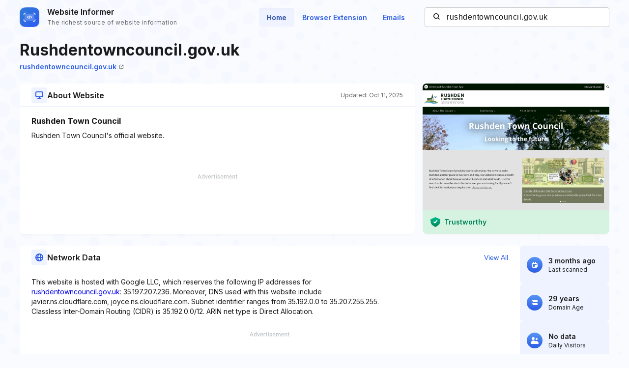

--- FILE ---
content_type: text/html; charset=utf-8
request_url: https://www.google.com/recaptcha/api2/aframe
body_size: 267
content:
<!DOCTYPE HTML><html><head><meta http-equiv="content-type" content="text/html; charset=UTF-8"></head><body><script nonce="jP7_rrOdbQ--dtGYRMV0mg">/** Anti-fraud and anti-abuse applications only. See google.com/recaptcha */ try{var clients={'sodar':'https://pagead2.googlesyndication.com/pagead/sodar?'};window.addEventListener("message",function(a){try{if(a.source===window.parent){var b=JSON.parse(a.data);var c=clients[b['id']];if(c){var d=document.createElement('img');d.src=c+b['params']+'&rc='+(localStorage.getItem("rc::a")?sessionStorage.getItem("rc::b"):"");window.document.body.appendChild(d);sessionStorage.setItem("rc::e",parseInt(sessionStorage.getItem("rc::e")||0)+1);localStorage.setItem("rc::h",'1769289234834');}}}catch(b){}});window.parent.postMessage("_grecaptcha_ready", "*");}catch(b){}</script></body></html>